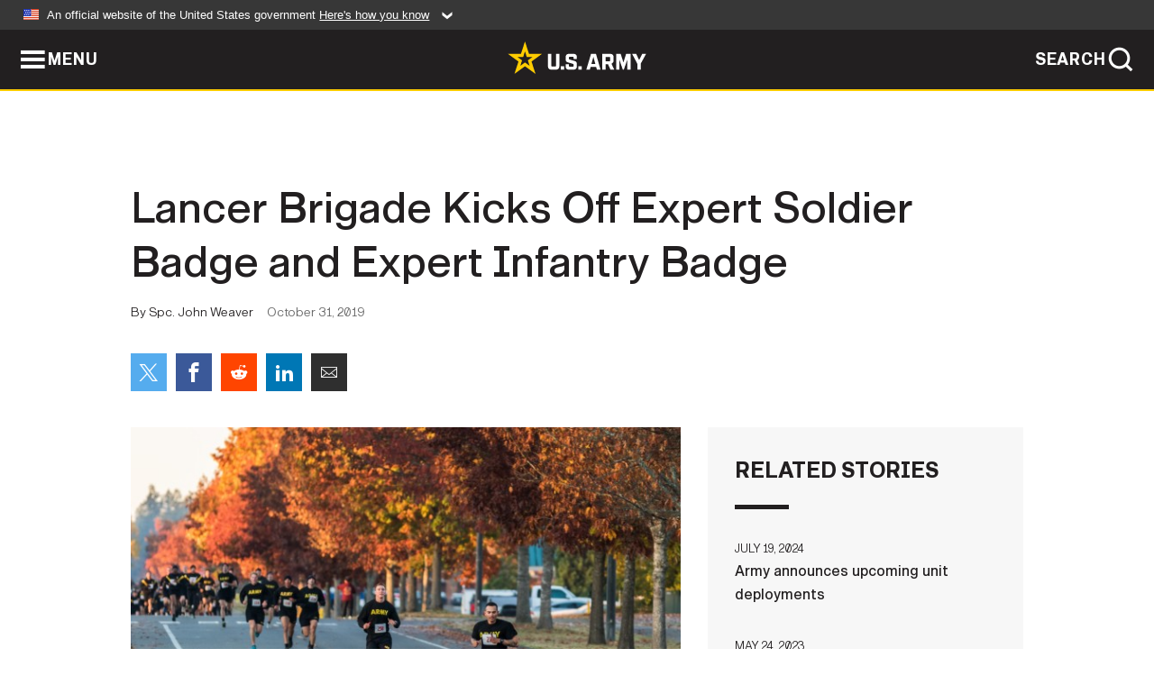

--- FILE ---
content_type: text/html; charset=UTF-8
request_url: https://www.army.mil/article/229282/lancer_brigade_kicks_off_expert_soldier_badge_and_expert_infantry_badge
body_size: 2897
content:
<!DOCTYPE html>
<html lang="en">
<head>
    <meta charset="UTF-8">
    <meta content='width=device-width, initial-scale=1.0' name='viewport' />
    <meta name="apple-itunes-app" content="app-id=342689843">
    <meta property="og:title" content="Lancer Brigade Kicks Off Expert Soldier Badge and Expert Infantry Badge" />
<meta property="og:type" content="article" />
<meta property="og:description" content="Soldiers from 2nd Stryker Brigade Combat Team, 2nd Infantry Division participate in a 2-mile run during an Expert Soldier Badge Army physical fitness test at Joint Base Lewis-McChord, Oct. 27, 2019. Soldiers will have to overcome many physical and me..." />
<meta property="og:site_name" content="www.army.mil" />
<meta property="og:image" content="https://api.army.mil/e2/c/images/2019/10/31/569450/max1200.jpg" />
<meta property="og:headline" content="Lancer Brigade Kicks Off Expert Soldier Badge and Expert Infantry Badge" />
<meta property="twitter:card" content="summary_large_image" />
<meta property="twitter:site" content="@USArmy" />
<meta property="twitter:title" content="Lancer Brigade Kicks Off Expert Soldier Badge and Expert Infantry Badge" />
<meta property="twitter:description" content="Soldiers from 2nd Stryker Brigade Combat Team, 2nd Infantry Division participate in a 2-mile run during an Expert Soldier Badge Army physical fitness test at Joint Base Lewis-McChord, Oct. 27, 2019. Soldiers will have to overcome many physical and me..." />
<meta property="twitter:image" content="https://api.army.mil/e2/c/images/2019/10/31/569450/max1200.jpg" />
<meta property="og:url" content="https://www.army.mil/article/229282/lancer_brigade_kicks_off_expert_soldier_badge_and_expert_infantry_badge" />

    <title>Lancer Brigade Kicks Off Expert Soldier Badge and Expert Infantry Badge &#124; Article &#124; The United States Army</title>
    <meta name="description" content="Soldiers from 2nd Stryker Brigade Combat Team, 2nd Infantry Division participate in a 2-mile run during an Expert Soldier Badge Army physical fitness test at Joint Base Lewis-McChord, Oct. 27, 2019. Soldiers will have to overcome many physical and me...">
    <meta property="article:published_time" content="2019-10-31T00:00:00-05:00" />
    <meta property="article:modified_time" content="2019-10-31T20:03:30-05:00" />
    <link rel="canonical" href="https://www.army.mil/article/229282/lancer_brigade_kicks_off_expert_soldier_badge_and_expert_infantry_badge">
    <link rel="amphtml" href="https://www.army.mil/article-amp/229282/lancer_brigade_kicks_off_expert_soldier_badge_and_expert_infantry_badge"/>
    <link rel="stylesheet" href="/e2/global/rv7/topnav/navbar.css">
    <link rel="stylesheet" href="/e2/global/rv7/footer/footer.css">
    <link rel="stylesheet" href="/css/article.css?id=05631edaec0f9b6cde4e0b0469a45dbb">
    <link rel="apple-touch-icon" href="/e2/images/rv7/army_star_icon_60.png">
    <link rel="apple-touch-icon" sizes="76x76" href="/e2/images/rv7/army_star_icon_76.png">
    <link rel="apple-touch-icon" sizes="120x120" href="/e2/images/rv7/army_star_icon_120.png">
    <link rel="apple-touch-icon" sizes="152x152" href="/e2/images/rv7/army_star_icon_152.png">
</head>
<body class="army-font">
    <!--[if lt IE 9]>
<div class="oldie-warning">
    <p class="warning">!</p>
      <p>Your version of Internet Explorer is out of date. It has known security flaws and can cause issues displaying content on this page, and other websites.</p>
      <p><a href="/upgrade" title="Learn how to update your browser">Learn how to update your browser</a></p>
</div>
<![endif]-->    <div class='article-container wrapper'>
        <div class="container">
            <div class="inner-container" role="main">
                <div id="article-top" class="row">
                    <div class="span12">
                        <h1>Lancer Brigade Kicks Off Expert Soldier Badge and Expert Infantry Badge</h1>
                        <p class="small">By Spc. John Weaver<span>October 31, 2019</span></p>
                        <section class="alt-social-bar">
  <ul>
        <li class="social-button-sm twitter-button">
            <a rel="noopener noreferrer" target="_blank" href="https://twitter.com/share?url=https%3A%2F%2Fwww.army.mil%2Farticle%2F229282%2Flancer_brigade_kicks_off_expert_soldier_badge_and_expert_infantry_badge&amp;text=Lancer%20Brigade%20Kicks%20Off%20Expert%20Soldier%20Badge%20and%20Expert%20Infantry%20Badge"><span role="img">Share on Twitter</span></a>
        </li>
        <li class="social-button-sm facebook-button">
            <a rel="noopener noreferrer" target="_blank" href="https://www.facebook.com/sharer/sharer.php?u=https%3A%2F%2Fwww.army.mil%2Farticle%2F229282%2Flancer_brigade_kicks_off_expert_soldier_badge_and_expert_infantry_badge"><span role="img">Share on Facebook</span></a>
        </li>
        <li class="social-button-sm reddit-button">
            <a rel="noopener noreferrer" target="_blank" href="https://www.reddit.com/submit?url=https%3A%2F%2Fwww.army.mil%2Farticle%2F229282%2Flancer_brigade_kicks_off_expert_soldier_badge_and_expert_infantry_badge"><span role="img">Share on Reddit</span></a>
        </li>
        <li class="social-button-sm linkedin-button">
            <a rel="noopener noreferrer" target="_blank" href="https://www.linkedin.com/cws/share?url=https%3A%2F%2Fwww.army.mil%2Farticle%2F229282%2Flancer_brigade_kicks_off_expert_soldier_badge_and_expert_infantry_badge"><span role="img">Share on LinkedIn</span></a>
        </li>
        <li class="social-button-sm email-button">
            <a rel="noopener noreferrer" target="_blank" href="mailto:?Subject=Lancer%20Brigade%20Kicks%20Off%20Expert%20Soldier%20Badge%20and%20Expert%20Infantry%20Badge&amp;body=https%3A%2F%2Fwww.army.mil%2Farticle%2F229282%2Flancer_brigade_kicks_off_expert_soldier_badge_and_expert_infantry_badge"><span role="img">Share via Email</span></a>
        </li>
        </ul>
    </section>                    </div>
                </div>
                <div class="two-column-body">
                    <div class="left-column">
                        
                        <div class="article-body rich-text-element bodytext">
                            <div class="ql-editor">
                                <div class="editor-image single">
                      <figure class="photo cur-photo">
          <span class="centered-image">
            <span class="img-container">
              <a class="rich-text-img-link" href="https://api.army.mil/e2/c/images/2019/10/31/569450/original.jpg" target="_blank" rel="noopener">
                <img alt="Lancer Brigade Kicks Off Expert Soldier Badge and Expert Infantry Badge"
                data-full-desc="Soldiers from 2nd Stryker Brigade Combat Team, 2nd Infantry Division participate in a 2-mile run during an Expert Soldier Badge Army physical fitness test at Joint Base Lewis-McChord, Oct. 27, 2019. Soldiers will have to overcome many physical and me..." src="https://api.army.mil/e2/c/images/2019/10/31/569450/size0-full.jpg" />
              </a>
                          </span>
          </span>
          <figcaption>
                        <span class="image-caption">
              <span class="caption-text">
                Soldiers from 2nd Stryker Brigade Combat Team, 2nd Infantry Division participate in a 2-mile run during an Expert Soldier Badge Army physical fitness test at Joint Base Lewis-McChord, Oct. 27, 2019. Soldiers will have to overcome many physical and me...
                <span class="caption-author"> (Photo Credit: U.S. Army)</span>
              </span>
              <a href="https://api.army.mil/e2/c/images/2019/10/31/569450/original.jpg" title="View original" target="_blank" rel="noopener">VIEW ORIGINAL</a>
            </span>
          </figcaption>
        </figure>
          </div>
  

    
    
          <p></p>
    
    
    
  
  

                              </div>
                        </div> <!-- end article-body -->

                    </div>
                                        <div class="right-column">
                        <div class="top-stories">
                            <h4>RELATED STORIES</h4>
                            <ul>
                                                            <li>
                                    <a href="https://www.army.mil/article/278139/army_announces_upcoming_unit_deployments" title="Army announces upcoming unit deployments"><span>July 19, 2024</span><span>Army announces upcoming unit deployments</span></a>
                                </li>
                                                            <li>
                                    <a href="https://www.army.mil/article/266977/department_of_defense_warrior_games_kicks_off_next_week_in_san_diego" title="Department of Defense Warrior Games kicks off next week in San Diego"><span>May 24, 2023</span><span>Department of Defense Warrior Games kicks off next week in San Diego</span></a>
                                </li>
                                                            <li>
                                    <a href="https://www.army.mil/article/261577/joint_pacific_multinational_readiness_center_media_roundtable_october_27_2022" title="Joint Pacific Multinational Readiness Center Media Roundtable, October 27, 2022  "><span>October 28, 2022</span><span>Joint Pacific Multinational Readiness Center Media Roundtable, October 27, 2022  </span></a>
                                </li>
                                                            <li>
                                    <a href="https://www.army.mil/article/259331/army_announces_upcoming_2nd_abct_1st_infantry_division_unit_rotation" title="Army announces upcoming 2nd ABCT, 1st Infantry Division, unit rotation "><span>September 2, 2022</span><span>Army announces upcoming 2nd ABCT, 1st Infantry Division, unit rotation </span></a>
                                </li>
                                                            <li>
                                    <a href="https://www.army.mil/standto/archive/2022/04/12" title="U.S. Army STAND-TO! | Army Organic Industrial Base Modernization Implementation Plan"><span>April 12, 2022</span><span>U.S. Army STAND-TO! | Army Organic Industrial Base Modernization Implementation Plan</span></a>
                                </li>
                                                            <li>
                                    <a href="https://www.army.mil/article/252604/army_announces_upcoming_3rd_abct_4th_infantry_division_unit_rotation" title="Army announces upcoming 3rd ABCT, 4th Infantry Division, unit rotation"><span>December 16, 2021</span><span>Army announces upcoming 3rd ABCT, 4th Infantry Division, unit rotation</span></a>
                                </li>
                                                            <li>
                                    <a href="https://www.army.mil/article/252602/army_announces_upcoming_1st_ibct_10th_mountain_division_unit_deployment" title="Army announces upcoming 1st IBCT, 10th Mountain Division unit deployment"><span>December 16, 2021</span><span>Army announces upcoming 1st IBCT, 10th Mountain Division unit deployment</span></a>
                                </li>
                                                            <li>
                                    <a href="https://www.army.mil/article/247852/army_announces_upcoming_1st_sbct_4th_infantry_division_unit_rotation" title="Army announces upcoming 1st SBCT, 4th Infantry Division, unit rotation"><span>July 6, 2021</span><span>Army announces upcoming 1st SBCT, 4th Infantry Division, unit rotation</span></a>
                                </li>
                                                            <li>
                                    <a href="https://www.army.mil/article/234811/army_announces_upcoming_4th_infantry_division_combat_aviation_brigade_unit_rotation" title="Army announces upcoming 4th Infantry Division Combat Aviation Brigade, unit rotation"><span>April 23, 2020</span><span>Army announces upcoming 4th Infantry Division Combat Aviation Brigade, unit rotation</span></a>
                                </li>
                                                            <li>
                                    <a href="https://www.army.mil/article/230131/army_announces_upcoming_2nd_bct_1st_infantry_division_unit_rotation" title="Army announces upcoming 2nd BCT, 1st Infantry Division unit rotation"><span>December 5, 2019</span><span>Army announces upcoming 2nd BCT, 1st Infantry Division unit rotation</span></a>
                                </li>
                                                            <li>
                                    <a href="https://www.army.mil/article/211368/army_announces_conversion_of_two_brigade_combat_teams" title="Army announces conversion of two brigade combat teams"><span>September 21, 2018</span><span>Army announces conversion of two brigade combat teams</span></a>
                                </li>
                                                            <li>
                                    <a href="https://www.army.mil/article/209077/department_of_the_army_announces_upcoming_4th_infantry_division_headquarters_deployment" title="Department of the Army announces upcoming 4th Infantry Division Headquarters deployment"><span>July 26, 2018</span><span>Department of the Army announces upcoming 4th Infantry Division Headquarters deployment</span></a>
                                </li>
                                                            <li>
                                    <a href="https://www.army.mil/article/198238/department_of_the_army_announces_upcoming_1st_stryker_brigade_4th_infantry_division_deployment" title="Department of the Army announces upcoming 1st Stryker Brigade, 4th Infantry Division deployment"><span>December 21, 2017</span><span>Department of the Army announces upcoming 1st Stryker Brigade, 4th Infantry Division deployment</span></a>
                                </li>
                                                            <li>
                                    <a href="https://www.army.mil/article/192983/department_of_the_army_announces_3rd_infantry_division_deployment" title="Department of the Army announces 3rd Infantry Division deployment"><span>August 30, 2017</span><span>Department of the Army announces 3rd Infantry Division deployment</span></a>
                                </li>
                                                            <li>
                                    <a href="https://www.army.mil/article/191124/department_of_the_army_announces_10th_mountain_division_deployment" title="Department of the Army announces 10th Mountain Division deployment"><span>July 20, 2017</span><span>Department of the Army announces 10th Mountain Division deployment</span></a>
                                </li>
                                                            <li>
                                    <a href="https://www.army.mil/article/179387/department_of_the_army_announces_16th_combat_aviation_brigade_7th_infantry_division_deployment" title="Department of the Army announces 16th Combat Aviation Brigade, 7th Infantry Division deployment"><span>December 8, 2016</span><span>Department of the Army announces 16th Combat Aviation Brigade, 7th Infantry Division deployment</span></a>
                                </li>
                                                        </ul>
                        </div>
                    </div>
                                    </div>
            </div>
        </div>
    </div> <!-- end .article-container -->
        
    <div id="lightbox" class="hidden">
  <div class="container click-close">
    <a class="thumbnail hidden" id="thumbnail"><span class="thumbnail-button"></span></a>
    <a class="single-view hidden" id="single-view"><span class="single-view-button"></span></a>
    <span class="image-index hidden" id="image-index"></span>
    <a class="download hidden" id="download" target="_blank"><span class="download-button"></span></a>
    <a class="share hidden" id="share"><span class="share-button"></span></a>
    <div class="share-box opacity-zero" id="share-box">
      <ul>
        <li class="social-button facebook-button">
          <a id="fb-social" href="" target="_blank" rel="noopener">
            <span></span>
          </a>
        </li>
        <li class="social-button twitter-button">
          <a id="twitter-social" href="" target="_blank" rel="noopener">
            <span></span>
          </a>
        </li>
        <li class="social-button pinterest-button">
          <a id="pint-social" href="" target="_blank" rel="noopener">
            <span></span>
          </a>
        </li>
      </ul>
    </div>
    <a class="close click-close" href="javascript:void(0);"><span class="click-close"></span></a>
    <div class="inner-container">
      <div class="navigation">
        <a class="lb-button" id="next-button" href="javascript:void(0);" title="Next image"><span></span></a>
        <a class="lb-button" id="prev-button" href="javascript:void(0);" title="Previous image"><span></span></a>
      </div>
      <div id="video-elem" class="video-elem click-close hidden"></div>
      <div class="lb-img click-close" id="lb-img">
        <div id="img-wrap" class="img-wrap">
          <img id="prev-elem" class="prev-elem" src="" alt="Previous image in slideshow" />
          <img id="current-elem" class="current-elem" src="" alt="Active image in slideshow" />
          <img id="next-elem" class="next-elem" src="" alt="Next image in slideshow" />
        </div>
        <div id="lightbox-caption" class="caption"></div>
      </div>
      <div class="thumbnail-view hidden" id="thumbnail-view">
        <ul>
                                    <li>
                <a href="javascript:void(0);">
                  <span class="image">
                    <img alt="" src="" data-src="https://api.army.mil/e2/c/images/2019/10/31/569450/original.jpg" data-title="Lancer Brigade Kicks Off Expert Soldier Badge and Expert Infantry Badge" data-author=""
                    data-full-desc="Soldiers from 2nd Stryker Brigade Combat Team, 2nd Infantry Division participate in a 2-mile run during an Expert Soldier Badge Army physical fitness test at Joint Base Lewis-McChord, Oct. 27, 2019. Soldiers will have to overcome many physical and me...">
                    <p class="img-title">Lancer Brigade Kicks Off Expert Soldier Badge and Expert Infantry Badge</p>
                  </span>
                </a>
              </li>
                              </ul>
      </div>
      <div class="image-loading"></div>
    </div>
  </div>
</div>    <div id="loading" class="loading">
  <div id="loading-bar" class="loading-bar"></div>
</div>    <script
    type="text/javascript"
    src="https://www.army.mil/e2/js/rv7/main/army_mil_searchgov_sayt_loader.js"
    integrity="sha384-d0OhafLmLE7BWLyFtyJDjz21pszH7X++shSDoUY7YEcdE9IKvdTGrImLzJJQv27l"
    crossorigin="anonymous"
></script>
<!-- to include extra GA codes, use format: -->
<!-- <div id="ga-analytic-codes" data-codes="G-xxx, G-xxx"></div> -->
<script async src="https://www.googletagmanager.com/gtag/js?id=G-YQMQPQYJ4J"></script>
<script
    type="text/javascript"
    src="https://www.army.mil/e2/js/rv7/main/google_analytics4.js"
    integrity="sha384-edaw17livoqdnSsOB+0OpunEQR1CkU1VOJNP9Z8sm3sYEVmfUfafIB3/fUZ7hift"
    crossorigin="anonymous"
></script>
    <section id="social-bar-id" class="social-bar">
    <h2 class="hidden">Social Sharing</h2>
    <ul>
        <li class="social-button no-hover twitter-button">
            <a rel="noopener noreferrer" target="_blank" href="https://twitter.com/share?url=https%3A%2F%2Fwww.army.mil%2Farticle%2F229282%2Flancer_brigade_kicks_off_expert_soldier_badge_and_expert_infantry_badge&amp;text=Lancer%20Brigade%20Kicks%20Off%20Expert%20Soldier%20Badge%20and%20Expert%20Infantry%20Badge"><span>Share on Twitter</span></a>
        </li>
        <li class="social-button no-hover facebook-button">
            <a rel="noopener noreferrer" target="_blank" href="https://www.facebook.com/sharer/sharer.php?u=https%3A%2F%2Fwww.army.mil%2Farticle%2F229282%2Flancer_brigade_kicks_off_expert_soldier_badge_and_expert_infantry_badge"><span>Share on Facebook</span></a>
        </li>
        <li class="social-button no-hover reddit-button">
            <a rel="noopener noreferrer" target="_blank" href="https://www.reddit.com/submit?url=https%3A%2F%2Fwww.army.mil%2Farticle%2F229282%2Flancer_brigade_kicks_off_expert_soldier_badge_and_expert_infantry_badge"><span>Share on Reddit</span></a>
        </li>
        <li class="social-button no-hover linkedin-button">
            <a rel="noopener noreferrer" target="_blank" href="https://www.linkedin.com/cws/share?url=https%3A%2F%2Fwww.army.mil%2Farticle%2F229282%2Flancer_brigade_kicks_off_expert_soldier_badge_and_expert_infantry_badge"><span>Share on LinkedIn</span></a>
        </li>
        <li class="social-button no-hover email-button">
            <a rel="noopener noreferrer" target="_blank" href="mailto:?Subject=Lancer%20Brigade%20Kicks%20Off%20Expert%20Soldier%20Badge%20and%20Expert%20Infantry%20Badge&amp;body=https%3A%2F%2Fwww.army.mil%2Farticle%2F229282%2Flancer_brigade_kicks_off_expert_soldier_badge_and_expert_infantry_badge"><span>Share via Email</span></a>
        </li>
    </ul>
</section>    <script src="/e2/global/rv7/topnav/navbar.js" async></script>
    <script src="/e2/global/rv7/footer/footer.js" async></script>
    <script src="/js/article.js?id=6292c25ed28f08086b3501466b73e53f" async></script>
</body>
</html>
